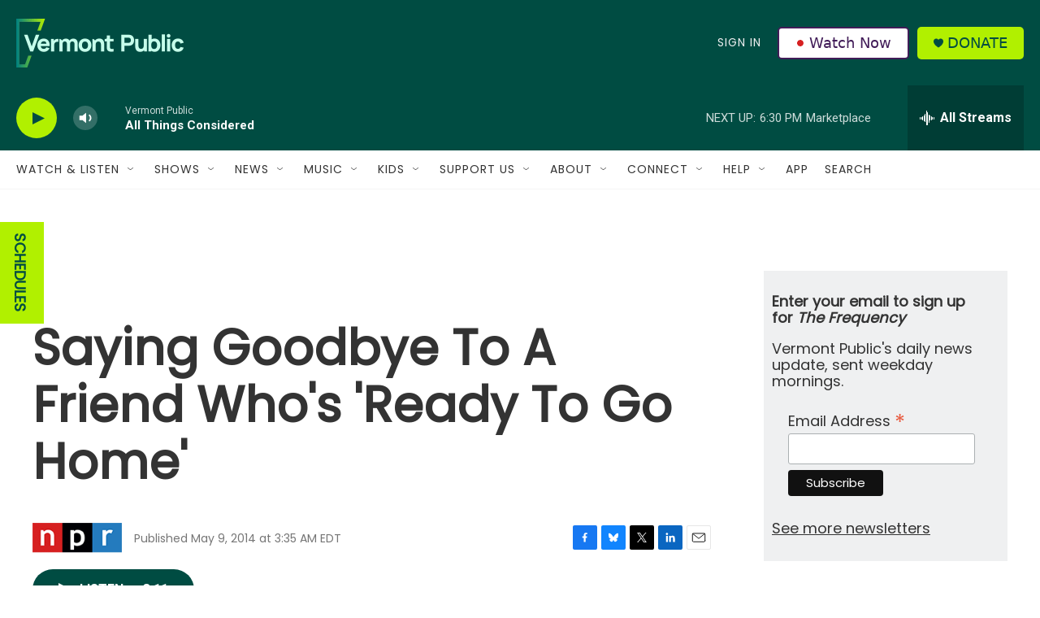

--- FILE ---
content_type: text/html; charset=utf-8
request_url: https://www.google.com/recaptcha/api2/aframe
body_size: 268
content:
<!DOCTYPE HTML><html><head><meta http-equiv="content-type" content="text/html; charset=UTF-8"></head><body><script nonce="I-y8IFIx4EySgYNtuFjuXQ">/** Anti-fraud and anti-abuse applications only. See google.com/recaptcha */ try{var clients={'sodar':'https://pagead2.googlesyndication.com/pagead/sodar?'};window.addEventListener("message",function(a){try{if(a.source===window.parent){var b=JSON.parse(a.data);var c=clients[b['id']];if(c){var d=document.createElement('img');d.src=c+b['params']+'&rc='+(localStorage.getItem("rc::a")?sessionStorage.getItem("rc::b"):"");window.document.body.appendChild(d);sessionStorage.setItem("rc::e",parseInt(sessionStorage.getItem("rc::e")||0)+1);localStorage.setItem("rc::h",'1769205663245');}}}catch(b){}});window.parent.postMessage("_grecaptcha_ready", "*");}catch(b){}</script></body></html>